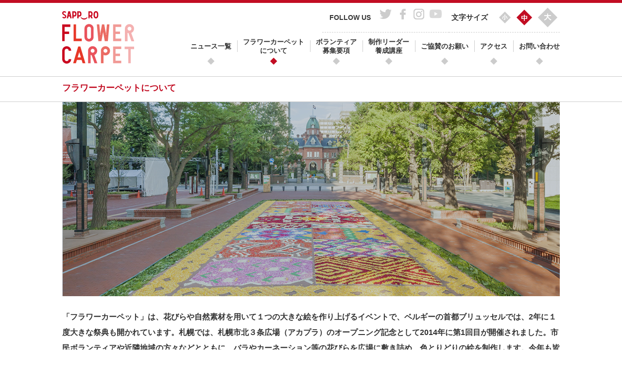

--- FILE ---
content_type: text/html; charset=UTF-8
request_url: https://www.sapporo-flowercarpet.com/about/
body_size: 16120
content:

<!DOCTYPE HTML>
<html lang="ja">
<head>
<meta charset="utf-8">
<meta http-equiv="X-UA-Compatible" content="IE=edge">
<meta name="format-detection" content="telephone=no" />
<title>フラワーカーペットについて | SAPP‿RO Flower Carpet [サッポロフラワーカーペット]</title>
<meta name="description" content="サッポロフラワーカーペットは、花びらや自然素材を用いて１つの大きな絵を作り上げるイベントで、札幌市北３条広場（アカプラ）のオープニング記念として昨年に第1回目が開催されました。" />
<meta name="keywords" content="フラワーカーペット,北3条広場,札幌" />
<link rel="stylesheet" href="../common/css/layout.css?ver=SCW01VRG-NNQP-NVPC-9KD4-WZFE6RI61RV5" />
<link rel="stylesheet" href="../common/css/article.css?ver=SCW01VRG-NNQP-NVPC-9KD4-WZFE6RI61RV5" />
<link rel="stylesheet" href="css/index2022.css?ver=SCW01VRG-NNQP-NVPC-9KD4-WZFE6RI61RV5" />
<!--[if lt IE 9]>
<script src="../common/js/html5shiv.js"></script>
<script src="../common/js/ie-css3.js"></script>
<![endif]-->
<script src="//ajax.googleapis.com/ajax/libs/jquery/1.9.1/jquery.min.js"></script>
<script src="../common/js/jquery.cookie.js"></script>
<script src="../common/js/fnc_fontChange.js"></script>
<script>
  (function(i,s,o,g,r,a,m){i['GoogleAnalyticsObject']=r;i[r]=i[r]||function(){
  (i[r].q=i[r].q||[]).push(arguments)},i[r].l=1*new Date();a=s.createElement(o),
  m=s.getElementsByTagName(o)[0];a.async=1;a.src=g;m.parentNode.insertBefore(a,m)
  })(window,document,'script','//www.google-analytics.com/analytics.js','ga');

  ga('create', 'UA-61420033-1', 'auto');
  ga('send', 'pageview');

</script>
</head>
<body>

<!-- header -->
<header id="header">
<div class="inner">
	<h1><a href="https://www.sapporo-flowercarpet.com/"><img src="https://www.sapporo-flowercarpet.com/common/img/hd-logo.png" alt="SAPP‿RO Flower Carpet"></a></h1>
	<div class="fr">
		<div id="fontArea">
			<p>文字サイズ</p>
			<ul id="fontChange">
				<li id="fontS"><a href="javascript:void(0);">小</a></li>
				<li id="fontM"><a href="javascript:void(0);">中</a></li>
				<li id="fontL"><a href="javascript:void(0);">大</a></li>
			</ul>
		</div>
		<dl id="snsArea">
			<dt>FOLLOW US</dt>
			<dd>
				<ul>
                    <li class="txtl"><a href="https://twitter.com/Sapporo_FC" target="_blank"><img src="https://www.sapporo-flowercarpet.com/common/img/icon-tw.png" alt="twitter" width="25" height="22"></a></li>
                    <li class="txtc"><a href="https://www.facebook.com/sapporoflowercarpet/" target="_blank"><img src="https://www.sapporo-flowercarpet.com/common/img/icon-fb.png" alt="facebook" width="25" height="22"></a></li>
                    <li class="txtc"><a href="https://www.instagram.com/sapporoflowercarpet/" target="_blank"><img src="https://www.sapporo-flowercarpet.com/common/img/icon-insta.png" alt="instagram" width="25" height="22"></a></li>
                    <li class="txtr"><a href="https://www.youtube.com/channel/UCsAVBodlao_Q1Eu0BgxZ2sQ" target="_blank"><img src="https://www.sapporo-flowercarpet.com/common/img/icon-youtube-02.svg" alt="youtube" width="25" height="25"></a></li>
                </ul>
			</dd>
		</dl>

		<nav id="gNavi" class="clear style2">
		<ul>
			<li><a href="https://www.sapporo-flowercarpet.com/news/" class="line1">ニュース一覧</a></li>
			<li><a href="https://www.sapporo-flowercarpet.com/about/" class="line2">フラワーカーペット<br>について</a></li>
			<li><a href="https://www.sapporo-flowercarpet.com/boshu/" class="line2">ボランティア<br>募集要項</a></li>
			<li><a href="https://www.sapporo-flowercarpet.com/leader/" class="line2">制作リーダー<br>養成講座</a></li>
			<li><a href="https://www.sapporo-flowercarpet.com/sponsor/" class="line1">ご協賛のお願い</a></li>
			<li><a href="https://www.sapporo-flowercarpet.com/access/" class="line1">アクセス</a></li>
			<li><a href="https://www.sapporo-flowercarpet.com/inquiry/" class="line1">お問い合わせ</a></li>
		</ul>
		</nav>
	</div>
<!--/.inner--></div>
<!--/#header--></header>
<!-- /header -->


<section>
<header id="mainHd">
	<h2>フラワーカーペットについて</h2>
</header>

<div class="inner">
	<img src="img/img-about-new.png" width="1024" height="400" alt="札幌フラワーガーデンイメージ図 | 色とりどりの花が広場に敷き詰められています。">
	<p class="txt">「フラワーカーペット」は、花びらや自然素材を用いて１つの大きな絵を作り上げるイベントで、ベルギーの首都ブリュッセルでは、2年に１度大きな祭典も開かれています。札幌では、札幌市北３条広場（アカプラ）のオープニング記念として2014年に第1回目が開催されました。市民ボランティアや近隣地域の方々などとともに、バラやカーネーション等の花びらを広場に敷き詰め、色とりどりの絵を制作します。今年も皆さんで色鮮やかなフラワーカーペットをぜひ見にきてください。</p>

	<table class="info">
	<tr>
		<th>日時：</th>
		<td class="editor"><p><span style="font-size:16px"><strong>2025</strong></span><span style="font-size:16px"><strong>年6月27日（金）〜6月29日（日）　※最終日は16:30まで</strong><br />
<strong>花絵制作　2025年6月26日（木）・27日（金）</strong></span><span style="font-size:16px"><strong>　※荒天時は順延の場合あり。</strong><br />
<strong>展示期間　2025年6月28日（土）～29日（日）</strong></span></p>

</td>
	</tr>
	<tr>
		<th>主催：</th>
		<td class="editor"><p><strong>SAPP‿ RO フラワーカーペット実行委員会、札幌駅前通地区活性化委員会</strong></p>
</td>
	</tr>
	<!--
	<tr>
		<th>共催：</th>
		<td class="editor"></td>
	</tr>
	-->
	<tr>
		<th>会場：</th>
		<td class="editor"><p><strong>札幌市北３条広場（アカプラ）</strong></p>
</td>
	</tr>
	<tr>
		<th>後援：</th>
		<td class="editor"><p>ベルギー大使館、国土交通省観光庁、経済産業省北海道経済産業局、国土交通省北海道開発局、農林水産省北海道農政事務所、環境省北海道地方環境事務所、北海道、（公社）北海道観光機構、（一社）シーニックバイウェイ支援センター、北海道新聞社、朝日新聞北海道支社、毎日新聞北海道支社、読売新聞北海道支社、日本経済新聞社札幌支社、HBC北海道放送、STV札幌テレビ放送、HTB北海道テレビ、UHB北海道文化放送、NHK札幌放送局、TVhテレビ北海道、AIR-G&#39 FM北海道、株式会社FM NORTH WAVE、株式会社ジェイコム札幌</p>

<p>&nbsp</p>
</td>
	</tr>

	<tr>
		<th>問合せ：</th>
		<td class="editor"><p><strong>SAPP‿ RO フラワーカーペット実行委員会 事務局</strong></p>

<p><strong>札幌駅前通まちづくり株式会社　011-211-6406</strong></p>
</td>
	</tr>
	</table>




	<section>
		<h3>つくり方</h3>
		<div class="aboutArea">
			<ul class="list flex">
				<li>
					<img src="img/img-2014-06.png" class="img-responsive" alt="完成">
					<dl>
						<dt>使用する花き</dt>
						<dd>道内産の花きを多く使用しています。</dd>
					</dl>
				</li>
				<li>
					<img src="img/img-2014-01.png" class="img-responsive" alt="花むしり">
					<dl>
						<dt>ペタリング</dt>
						<dd>茎のついた花をむしり、花びらだけを色別に仕分けします。</dd>
					</dl>
				</li>
				<li>
					<img src="img/img-2014-03.png" class="img-responsive" alt="花ならべ">
					<dl>
						<dt>花ならべ</dt>
						<dd>カラーサンドでふちどりした中に指定された色の花びら等を敷きつめていきます。</dd>
					</dl>
				</li>
				<li>
					<img src="img/img-2014-04.png" class="img-responsive" alt="花ならべ">
					<p class="txt2">最後までボランティアさんの力で制作されます。</p>
				</li>
				<li>
					<img src="img/img-2014-05.png" class="img-responsive" alt="完成">
					<dl>
						<dt>完成</dt>
						<dd>フラワーカーペットのできあがり。</dd>
					</dl>
				</li>
			</ul>
			<p class="txtr">撮影：ハレバレシャシン</p>
		<!--/.aboutArea--></div>
	</section>

	<section>
		<h3>SAPP‿ ROフラワーカーペットにおける持続可能な開発目標（SDGs）達成に向けた取組</h3>
		<ul>
			<li class="sdgsItem flex">
				<figure class="sdgsItem__image"><img src="img/sdgs1.jpg" class="img-responsive" alt=""></figure>
				<p class="sdgsItem__text">フラワーカーペットは、老若男女・国籍を問わない市民参加型のパブリックアートです。多様な人々が参加する制作作業を通して、多文化共生の推進を図ります。また、「制作リーダー養成講座」を開講し、まちづくり活動を担う人材の育成にも取り組んでいます。<br>
こうして、多様な人々がまちに集うきっかけをつくり、地域の価値向上を目指しています。</p>
			</li>
			<li class="sdgsItem flex">
				<figure class="sdgsItem__image"><img src="img/sdgs2.jpg" class="img-responsive" alt=""></figure>
				<p class="sdgsItem__text">SAPP‿ROフラワーカーペットでは道内産の花きを多く使用し、各地から集まったお花はまとめて会場まで配送されます。こうした地産地消によって、道内産業の活性化に寄与するだけでなく、輸送距離を短縮し、環境への負荷を軽減することに繋がっています。<br>
今後はフラワーカーペットに使用した花や茎の再利用にも取り組みたいと考えています。</p>
			</li>
		</ul>
	</section>
<!--/.inner--></div>
</section>


<!-- footer -->
<div id="bannerArea">
<div class="inner">
	<p>協賛：</p>
	<ul>
	
		<li><a href="https://www.mitsuifudosan.co.jp/" class="opacity" target="_blank"><img src="https://www.sapporo-flowercarpet.com/files/banner/459/main.png" alt=""></a></li>
		
		<li><a href="https://mitsui-shopping-park.com/urban/akatera/" class="opacity" target="_blank"><img src="https://www.sapporo-flowercarpet.com/files/banner/464/main.png" alt=""></a></li>
		
		<li><img src="https://www.sapporo-flowercarpet.com/files/banner/468/main.png" alt=""></li>
		
		<li><img src="https://www.sapporo-flowercarpet.com/files/banner/466/main.png" alt=""></li>
		
		<li><a href="https://nissay-sapporo.com/" class="opacity" target="_blank"><img src="https://www.sapporo-flowercarpet.com/files/banner/465/main.png" alt=""></a></li>
		
		<li><a href="https://www.sapporoekimae-management.jp/" class="opacity" target="_blank"><img src="https://www.sapporo-flowercarpet.com/files/banner/461/main.png" alt=""></a></li>
		
		<li><a href="https://www.jr-tower.jp/" class="opacity" target="_blank"><img src="https://www.sapporo-flowercarpet.com/files/banner/422/main.png" alt=""></a></li>
		
		<li><a href="https://www.nttud.co.jp/" class="opacity" target="_blank"><img src="https://www.sapporo-flowercarpet.com/files/banner/481/main.png" alt=""></a></li>
		
		<li><img src="https://www.sapporo-flowercarpet.com/files/banner/412/main.png" alt=""></li>
		
		<li><a href="https://panasonic.jp/" class="opacity" target="_blank"><img src="https://www.sapporo-flowercarpet.com/files/banner/431/main.png" alt=""></a></li>
		
		<li><a href="https://www.hbc.co.jp/" class="opacity" target="_blank"><img src="https://www.sapporo-flowercarpet.com/files/banner/451/main.png" alt=""></a></li>
		
		<li><img src="https://www.sapporo-flowercarpet.com/files/banner/449/main.png" alt=""></li>
		
		<li><a href="https://sitatte.jp/" class="opacity" target="_blank"><img src="https://www.sapporo-flowercarpet.com/files/banner/424/main.png" alt=""></a></li>
		
		<li><a href="https://miredo.jp/" class="opacity" target="_blank"><img src="https://www.sapporo-flowercarpet.com/files/banner/411/main.png" alt=""></a></li>
		
		<li><a href="https://ni-sapporo.nissan-dealer.jp/top.html" class="opacity" target="_blank"><img src="https://www.sapporo-flowercarpet.com/files/banner/478/main.png" alt=""></a></li>
		
		<li><a href="https://www.sap-hanashijyo.co.jp/" class="opacity" target="_blank"><img src="https://www.sapporo-flowercarpet.com/files/banner/429/main.png" alt=""></a></li>
		
		<li><img src="https://www.sapporo-flowercarpet.com/files/banner/435/main.png" alt=""></li>
		
		<li><img src="https://www.sapporo-flowercarpet.com/files/banner/462/main.png" alt=""></li>
		
		<li><a href="https://brand.kddi.com/knowing_kddi/" class="opacity" target="_blank"><img src="https://www.sapporo-flowercarpet.com/files/banner/477/main.png" alt=""></a></li>
		
		<li><img src="https://www.sapporo-flowercarpet.com/files/banner/432/main.png" alt=""></li>
		
		<li><img src="https://www.sapporo-flowercarpet.com/files/banner/436/main.png" alt=""></li>
		
		<li><img src="https://www.sapporo-flowercarpet.com/files/banner/438/main.png" alt=""></li>
		
		<li><img src="https://www.sapporo-flowercarpet.com/files/banner/440/main.png" alt=""></li>
		
		<li><img src="https://www.sapporo-flowercarpet.com/files/banner/441/main.png" alt=""></li>
		
		<li><img src="https://www.sapporo-flowercarpet.com/files/banner/445/main.png" alt=""></li>
		
		<li><img src="https://www.sapporo-flowercarpet.com/files/banner/413/main.png" alt=""></li>
		
		<li><a href="https://www.sapporo.travel/" class="opacity" target="_blank"><img src="https://www.sapporo-flowercarpet.com/files/banner/414/main.png" alt=""></a></li>
		
		<li><a href="https://www.hanae.or.jp/" class="opacity" target="_blank"><img src="https://www.sapporo-flowercarpet.com/files/banner/437/main.png" alt=""></a></li>
		
	</ul>
</div>
<!--/#bannerArea--></div>

<footer id="footer" class="clearfix">
<p id="pagetop"><a href="javascript:void(0);"><img src="https://www.sapporo-flowercarpet.com/common/img/pagetop.png" width="104" height="104" alt="ページの先頭へ"></a></p>
<div class="inner">
	<div class="fl"><img src="https://www.sapporo-flowercarpet.com/common/img/ft-logo.png" width="150" height="113" alt="SAPP‿RO Flower Carpet"></div>
	<div class="fr">
		<ul class="ftNavi" id="ftNavi">
			<li><a href="https://www.sapporo-flowercarpet.com/news/" class="opacity">ニュース一覧</a></li>
			<li><a href="https://www.sapporo-flowercarpet.com/about/" class="opacity">フラワーカーペットについて</a></li>
			<li><a href="https://www.sapporo-flowercarpet.com/boshu/">ボランティアの募集要項</a></li>
			<li><a href="https://www.sapporo-flowercarpet.com/leader/">制作リーダー養成講座</a></li>
		</ul>
		<ul class="ftNavi">
			<li><a href="https://www.sapporo-flowercarpet.com/sponsor/">ご協賛のお願い</a></li>
			<li><a href="https://www.sapporo-flowercarpet.com/access/" class="opacity">アクセス</a></li>
			<li><a href="https://www.sapporo-flowercarpet.com/inquiry/" class="opacity">お問い合わせ</a></li>
		</ul>
		<p class="ft-txt">主催：サッポロフラワーカーペット実行委員会、札幌駅前通地区活性化委員会</p>
	</div>



<!--/.inner--></div>
<!--/#footer--></footer>

<script>
//ページトップ
$("a","#pagetop").click(function(){
	$('html,body').animate({ scrollTop: 0 }, 'slow');
	return false;
});
</script>

<!-- Google tag (gtag.js) -->
<script async src="https://www.googletagmanager.com/gtag/js?id=G-8PP0Z9549R"></script>
<script>
  window.dataLayer = window.dataLayer || [];
  function gtag(){dataLayer.push(arguments);}
  gtag('js', new Date());

  gtag('config', 'G-8PP0Z9549R');
</script>
<!-- /footer -->


<script src="../common/js/fnc_common.js"></script>
<script src="../common/js/scrollsmoothly.js"></script>
<script>

$("li","#gNavi").eq(1).find("a").addClass("selected");

</script>
</body>
</html>

--- FILE ---
content_type: text/css
request_url: https://www.sapporo-flowercarpet.com/common/css/layout.css?ver=SCW01VRG-NNQP-NVPC-9KD4-WZFE6RI61RV5
body_size: 9610
content:
@charset "utf-8";  
/*------------------------------------------------------------ 
	デフォルトスタイル	全ページ共通css
------------------------------------------------------------*/  

/**** フォントサイズ　*************

基本を12pxに、サイズは％指定。

====偶数====　　　====奇数====
■10px = 84%      ■11px = 92%
■12px = 100%     ■13px = 109%
■14px = 117%     ■15px = 125%
■16px = 134%     ■17px = 142%
■18px = 150%     ■19px = 159%
■20px = 167%     ■21px = 175%
■22px = 184%     ■23px = 192%
■24px = 200%     ■25px = 209%
■26px = 217%     ■27px = 226%

**********************************/

html,
body { margin: 0; padding: 0;}
body {
	font-size: 76%;
	background: #fff;
	-webkit-text-size-adjust: 100%;
	min-width: 1044px;
	padding-top:152px;
}

html { font-size: 100%;}

div, span, applet, object, iframe,
h1, h2, h3, h4, h5, h6, p, blockquote, pre,
a, abbr, acronym, address, big, cite, code,
del, dfn, em, font, img, ins, kbd, q, s, samp,
small, strike, strong, sub, sup, tt, var,
b, u, i, center,
dl, dt, dd, ol, ul, li,
fieldset, form, label, legend,
table, caption, tbody, tfoot, thead, tr, th, td,figure {
	margin: 0;
	padding: 0;
	border: 0;
	outline: 0;
	font-family: Verdana, "游ゴシック", YuGothic, "ヒラギノ角ゴ ProN W3", "Hiragino Kaku Gothic ProN", "メイリオ", Meiryo, sans-serif;
	font-size: 100%;
	line-height: 1.2;
	font-weight: normal;
	vertical-align: baseline;
	background: transparent;
}  

article,aside,details,figcaption,figure,
footer,header,hgroup,menu,nav,section {
    display: block;
}

blockquote,
q { quotes: none;}

a {
	text-decoration: none;
	outline: none;
}

ins {
	background-color: #ff9;
	color: #000;
	text-decoration: none;
}

mark {
	background-color: #ff9;
	color: #000;
	font-style: italic;
	font-weight: bold;
}

del { text-decoration: line-through;}
abbr[title], dfn[title] {
	border-bottom: 1px dotted;
	cursor: help;
}

table {
	border-collapse: collapse;
	border-spacing: 0;
}

hr {
	display: block;
	height: 1px;
	border: 0;
	border-top: 1px solid #cccccc;
	margin: 1em 0;
	padding: 0;
}


label{ cursor:pointer;}

input,
select,
textarea {
	vertical-align: middle;
	font-family: Verdana, "游ゴシック", YuGothic, "ヒラギノ角ゴ ProN W3", "Hiragino Kaku Gothic ProN", "メイリオ", Meiryo, sans-serif;
}

ul { list-style-type: none;}
img { vertical-align: middle;}

.opacity { display: inline-block;}
.opacity:hover {
	opacity: .7;
	filter: alpha(opacity=70);        /* ie lt 8 */
	-ms-filter: "alpha(opacity=70)";  /* ie 8 */
	-moz-opacity: .7;                 /* FF lt 1.5, Netscape */
	-khtml-opacity: .7;
}

.clear { clear: both;}
.clearfix { width: 100%;}
.clearfix:after {
	content: " ";
	display: block;
	clear: both;
	visibility:hidden;
	height:0.1px;
	font-size:0.1em;
	lin-height:0;
}

.fl { float: left;}
.fr { float: right;}

.txtl { text-align: left;}
.txtr { text-align: right;}
.txtc { text-align: center;}

strong,
strong *,
.fwb { font-weight: bold;}

.clrr { color: #FF0000;}
.clrb { color: #333;}
.clrw { color: #fff;}

.ib { display: inline-block;}
.il { display: inline;}
.bl { display: block;}
.no { display: none;}

.li2 { line-height: 2;}

/* margin */
.mT10 { margin-top: 10px;}
.mT20 { margin-top: 20px;}
.mT30 { margin-top: 30px;}
.mT40 { margin-top: 40px;}

.mR10 { margin-right: 10px;}
.mR20 { margin-right: 20px;}
.mR30 { margin-right: 30px;}

.mB10 { margin-bottom: 10px;}
.mB20 { margin-bottom: 20px;}
.mB30 { margin-bottom: 30px;}

.mL10 { margin-left: 10px;}
.mL20 { margin-left: 20px;}
.mL30 { margin-left: 30px;}

/* padding */
.pT10 { padding-top: 10px;}
.pT20 { padding-top: 20px;}
.pT30 { padding-top: 30px;}
.pT50 { padding-top: 50px;}

.pR10 { padding-right: 10px;}
.pR20 { padding-right: 20px;}
.pR30 { padding-right: 30px;}

.pB10 { padding-bottom: 10px;}
.pB20 { padding-bottom: 20px;}
.pB30 { padding-bottom: 30px;}

.pL10 { padding-left: 10px;}
.pL20 { padding-left: 20px;}
.pL30 { padding-left: 30px;}
.pL70 { padding-left: 70px;}

/* font-size */
.font10 { font-size: 84%;}
.font11 { font-size: 92%;}
.font12 { font-size: 100%;}
.font13 { font-size: 109%;}
.font14 { font-size: 117%;}
.font15 { font-size: 125%;}
.font16 { font-size: 134%;}
.font17 { font-size: 142%;}
.font18 { font-size: 150%;}
.font19 { font-size: 159%;}
.font20 { font-size: 167%;}
.font21 { font-size: 175%;}
.font22 { font-size: 184%;}
.font23 { font-size: 192%;}
.font24 { font-size: 200%;}
.font25 { font-size: 209%;}
.font26 { font-size: 217%;}
.font27 { font-size: 226%;}

/* editor */
#editor{ font-size:117%;}

#editor table,
#editor caption,
#editor tbody,
#editor tfoot,
#editor thead,
#editor tr,
#editor th,
#editor td {
	border: 1px solid gray;
    border-spacing: 2px;
	border-collapse: separate;
}

#editor strong * { font-weight: bold;}
#editor a:hover { text-decoration: underline;}


/*------------------------------------------------------------ 
    スタイル 
------------------------------------------------------------*/

.inner {
	width: 1024px;
	margin: 0 auto;
	padding-right:10px;
	padding-left:10px;
	overflow: hidden;
}

/* 文字の大きさ */

.fontS{ font-size:68%;}
.fontM{ font-size:76%;}
.fontL{ font-size:84%;}

/*------------------------------------------------------------ 
    ヘッダー 
------------------------------------------------------------*/

#header {
	width:100%;
	min-width:1044px;
	border-top:6px solid #C20D23;
	border-bottom:1px solid #ccc;
	padding:10px 0 20px;
	background:#fff;
	position:fixed;
	top:0;
	left:0;
	z-index:200;
}


#header h1{
	width:150px;
	float:left;
	margin-top:7px;
}

#header h1 img{
	width:100%;
	height:auto;
}

#snsArea{
	float:right;
	overflow:hidden;
	padding:0 15px 10px;
	border-bottom:1px dashed #ccc;
}

#snsArea dt{
	float:left;
	color:#333;
	font-size:117%;
	font-weight:bold;
	line-height:40px;
	margin-right:18px;
	font-family:Arial, Helvetica, sans-serif;
}

#snsArea dd{
	float:left;
	overflow:hidden;
}

#snsArea li{
	float:left;
	width:32px;
	height:40px;
	line-height: 40px;
}


#fontArea{
	float:right;
	overflow:hidden;
	padding:0 5px 10px;
	border-bottom:1px dashed #ccc;
}

#fontArea p{
	float:left;
	color:#333;
	font-size:125%;
	font-weight:bold;
	line-height:40px;
	margin-right:15px;
}

#fontArea ul{
	float:left;
	overflow:hidden;
}

#fontArea li{
	float:left;
	width:40px;
	height:40px;
}

#fontArea a{
	display:block;
	width:100%;
	height:100%;
	text-indent:-9999px;
	background:url(../img/icon-font.png) no-repeat 0 0;
}

#fontL{ margin-left:8px;}

#fontS a{ background-position:0 0;}
#fontM a{ background-position:-40px 0;}
#fontL a{ background-position:-80px 0;}

#fontS a:hover,
#fontS.selected a{ background-position:0 -40px;}
#fontM a:hover,
#fontM.selected a{ background-position:-40px -40px;}
#fontL a:hover,
#fontL.selected a{ background-position:-80px -40px;}

#gNavi ul{
	padding-top:20px;
	overflow:hidden;
}

#gNavi li{
	float:left;
	margin-left:12px;
	padding-left:12px;
	background:url(../img/bg-navi.png) no-repeat left top;
}

#gNavi.style2 ul{ padding-top:10px;}
#gNavi.style2 li{ background-position:left 6px;}

#gNavi li:first-child,
.ftNavi li:first-child{
	margin:0;
	padding:0;
	background:none;
	border:none;
}

#gNavi a{
	display:block;
	text-align:center;
	padding-bottom:20px;
	line-height:24px;
	color:#333;
	font-size:117%;
	font-weight:bold;
	background:url(../img/icon-navi.png) no-repeat 50% bottom;
}

#gNavi .selected,
#gNavi a:hover{ background-image:url(../img/icon-navi-on.png);}

#gNavi a.line1{ line-height:36px;}
#gNavi a.line2{ line-height:18px;}



/*------------------------------------------------------------ 
    コンテンツ 
------------------------------------------------------------*/ 

#mainHd{
	width:100%;
	height:57px;
	border-bottom:1px solid #ccc;
}

#mainHd h2{
	width: 1024px;
	margin: 0 auto;
	color:#C20D23;
	font-size:150%;
	font-weight:bold;
	line-height:57px;
}


/* バナースペース */

#bannerArea{
	width:100%;
	margin-top:60px;
	padding-top:45px;
	border-top:1px solid #ccc;
}

#bannerArea p{
	display:table-cell;
	width:80px;
	line-height:60px;
	vertical-align:top;
	color: #C20D23;
	font-size:134%;
	font-weight:bold;
}


#bannerArea ul{
	display:table-cell;
	width:944px;
	overflow:hidden;
}

/*

#bannerArea ul{
	width:1032px;
	margin-left:2px;
	overflow:hidden;
}
*/

#bannerArea li{
	width:160px;
	height:60px;
	text-align:center;
	line-height:60px;
	float:left;
	margin:0 24px 12px 0;
}

/*------------------------------------------------------------ 
    フッター 
------------------------------------------------------------*/  

#footer {
	width:100%;
	margin-top:97px;
	padding:45px 0;
	background:#C20D23;
	position:relative;
}

#pagetop{
	width:104px;
	height:104px;
	position:absolute;
	top:-52px;
	left:50%;
	margin-left:-52px;
}

#ftNavi{ padding-top:18px;}

.ftNavi{
	height:16px;
	margin-top:10px;
    overflow:hidden;
}

.ftNavi li{
	float:left;
	line-height:16px;
	margin-left:15px;
	padding-left:15px;
	border-left:1px solid #fff;
}

.ftNavi a{
	color:#fff;
	font-size:109%;
	font-weight:bold;
}

.ft-txt{
	color:#fff;
	font-weight:bold;
	margin-top:20px;
}

#counter_area{
	position:absolute;
	right:15px;
	bottom:15px;
}


--- FILE ---
content_type: text/css
request_url: https://www.sapporo-flowercarpet.com/common/css/article.css?ver=SCW01VRG-NNQP-NVPC-9KD4-WZFE6RI61RV5
body_size: 2073
content:
@charset "utf-8";  
/*------------------------------------------------------------ 
    ARTICLE css
------------------------------------------------------------*/  

div, span, applet, object, iframe,
h1, h2, h3, h4, h5, h6, p, blockquote, pre,
a, abbr, acronym, address, big, cite, code,
del, dfn, em, font, img, ins, kbd, q, s, samp,
small, strike, strong, sub, sup, tt, var,
b, u, i, center,
dl, dt, dd, ol, ul, li,
fieldset, form, label, legend,
table, caption, tbody, tfoot, thead, tr, th, td,figure {
	margin: 0;
	padding: 0;
	border: 0;
	outline: 0;
	font-size: 100%;
	font-family: Verdana, "游ゴシック", YuGothic, "ヒラギノ角ゴ ProN W3", "Hiragino Kaku Gothic ProN", "メイリオ", Meiryo, sans-serif;
	line-height: 1.6;
	vertical-align: baseline;
	background: transparent;
}  

#com-TxtField{ padding:20px;}

.editor,
#com-TxtField{
	font-size:16px;
	line-height:1.6;
}

.editor strong,
#com-TxtField strong{ font-weight: bold;}

.editor a,
#com-TxtField a{
	color:#C20D23;
	text-decoration: underline;
}

.editor a:hover,
#com-TxtField a:hover{ text-decoration: none;}

.editor h2,
#com-TxtField h2{
	padding-left: 30px;
	background: url(../img/icon-head.png) no-repeat left calc(50% - 7px);
	color: #333;
	font-size: 24px;
	font-weight: bold;
	border-bottom: 1px solid #ccc;
	margin: 50px 0 20px;
	padding-bottom: 15px
}

.editor h3,
#com-TxtField h3{
	font-weight: bold;
	font-size:20px;
	margin:2em 0 .8em;
}

#com-TxtField table,
.editor table{
	width:100%;
	font-size:117%;
	color:#333;
	border-top:1px solid #ECF0F1;
	margin-top:20px;
}

#com-TxtField th,
.editor th{
	width:230px;
	background:#F8F8F8;
	text-align:left;
	vertical-align:top;
	padding:20px 0 20px 20px;
	line-height:24px;
	border-bottom:1px solid #ECF0F1;
}

#com-TxtField td,
.editor td{
	padding:20px 0 20px 20px;
	line-height:24px;
	vertical-align:middle;
	border-bottom:1px solid #ECF0F1;
}


.editor ul,
#com-TxtField ul{
	width:auto;
	margin-left:1em;
	margin-top:24px;
	list-style: disc;
}

.editor ol,
#com-TxtField ol{
	width:auto;
	margin-left:1.5em;
	margin-top:24px;
}

.editor li,
#com-TxtField li{ line-height: 2;}

--- FILE ---
content_type: text/css
request_url: https://www.sapporo-flowercarpet.com/about/css/index2022.css?ver=SCW01VRG-NNQP-NVPC-9KD4-WZFE6RI61RV5
body_size: 2114
content:
@charset "utf-8";  
/*------------------------------------------------------------ 
    about css
------------------------------------------------------------*/  

.txt{
	color:#333;
	font-size:134%;
	font-weight:bold;
	line-height:2;
	margin:20px 0;
	padding-bottom:20px;
	border-bottom:1px solid #ccc;
}

.txt span{
	font-size:175%;
	position:relative;
	top:2px;
}

.info{
	width:100%;
}

.info th{
	width:80px;
	color:#C20D23;
	font-size:134%;
	text-align:left;
	font-weight:bold;
	line-height:2;
	vertical-align:top;
	padding-bottom:20px;
}

.info td{
	color:#333;
	font-size:134%;
	font-weight:bold;
	line-height:2;
	padding:3px 0 20px;
}

h3{
	width:100%;
	height:50px;
	text-align:center;
	line-height:50px;
	color:#fff;
	font-size:134%;
	font-weight:bold;
	background:#C20D23;
	margin:30px 0 70px;
}

.aboutArea{ padding-bottom:40px;}

.flex{
	display:-webkit-box;
	display:-ms-flexbox;
	display:flex;
	-webkit-box-pack:justify;
	   -ms-flex-pack:justify;
	justify-content:space-between;
	-webkit-flex-wrap: wrap;
    flex-wrap: wrap;
}

.list{
	width:100%;
	margin:0 auto 30px;
}

.list li{ width:calc(33.33333% - 16px);}
.list li:nth-child(n+4){ margin-top:40px;}
.list li:nth-child(3n+2):last-child{ margin-right:calc(33.33333% + 8px);}

.img-responsive{
	width:100%;
	height:auto;
}

.list dl{
	color:#333;
	font-size:117%;
}

.list dt{
	font-weight:bold;
	margin-top:15px;
	padding-bottom:5px;
}

.list dd{ 	line-height:1.4;}

.txt2{
	margin-top:30px;
	color:#333;
	font-size:117%;
	line-height:1.4;
}

.banner,
.banner2{
	width:100%;
	overflow:hidden;
}

.banner li{
	width:224px;
	line-height:50px;
	text-align:center;
	float:left;
	margin:0 12px 20px 0;
}

.banner2 li{
	width:122px;
	line-height:50px;
	text-align:center;
	float:left;
	margin:10px 12px 0 0;
}

.sdgsItem{ width:100%;}
.sdgsItem + .sdgsItem{ margin-top:40px;}

.sdgsItem__image{ width:322px;}
.sdgsItem__text{
	width:calc(100% - 350px);
	color:#333;
	font-size:134%;
	line-height:2;

}

.line{
	display:block;
	margin-bottom: 1em;
	line-height: inherit;
	text-decoration: line-through;
	font-weight: inherit;
	font-size:84%;
	color:#333;
}


--- FILE ---
content_type: application/javascript
request_url: https://www.sapporo-flowercarpet.com/common/js/fnc_common.js
body_size: 482
content:
$(function(){

	//ページトップ
	$("a","#pagetop").click(function(){
		$('html,body').animate({ scrollTop: 0 }, 'slow');
		return false;
	});

	//ヘッダー固定
	$(window).on("scroll resize load",function(){
		hdFixed();
	});

	function hdFixed(){
		var scrollTop = $(window).scrollTop();
		var w = 150;

		//スクロール67pxまで
		if(scrollTop < 67){
			$("#fontArea,#snsArea").css("margin-top",-scrollTop);
			$("h1").width(w - scrollTop);
		}else{
			$("#fontArea,#snsArea").css("margin-top",-67);
			$("h1").width(83);
		}

		var header = $("#header");
		header.css("left",-window.scrollX + "px");
	}

});

--- FILE ---
content_type: text/plain
request_url: https://www.google-analytics.com/j/collect?v=1&_v=j102&a=1107206855&t=pageview&_s=1&dl=https%3A%2F%2Fwww.sapporo-flowercarpet.com%2Fabout%2F&ul=en-us%40posix&dt=%E3%83%95%E3%83%A9%E3%83%AF%E3%83%BC%E3%82%AB%E3%83%BC%E3%83%9A%E3%83%83%E3%83%88%E3%81%AB%E3%81%A4%E3%81%84%E3%81%A6%20%7C%20SAPP%E2%80%BFRO%20Flower%20Carpet%20%5B%E3%82%B5%E3%83%83%E3%83%9D%E3%83%AD%E3%83%95%E3%83%A9%E3%83%AF%E3%83%BC%E3%82%AB%E3%83%BC%E3%83%9A%E3%83%83%E3%83%88%5D&sr=1280x720&vp=1280x720&_u=IEBAAEABAAAAACAAI~&jid=1103057326&gjid=1058619006&cid=2143160867.1769102939&tid=UA-61420033-1&_gid=1574336186.1769102939&_r=1&_slc=1&z=1319209267
body_size: -454
content:
2,cG-RD1EXRCMML

--- FILE ---
content_type: image/svg+xml
request_url: https://www.sapporo-flowercarpet.com/common/img/icon-youtube-02.svg
body_size: 1019
content:
<?xml version="1.0" encoding="UTF-8"?>
<!-- Generator: Adobe Illustrator 15.0.0, SVG Export Plug-In . SVG Version: 6.00 Build 0)  -->
<!DOCTYPE svg PUBLIC "-//W3C//DTD SVG 1.1//EN" "http://www.w3.org/Graphics/SVG/1.1/DTD/svg11.dtd">
<svg version="1.1" id="Bold" xmlns="http://www.w3.org/2000/svg" xmlns:xlink="http://www.w3.org/1999/xlink" x="0px" y="0px" width="512px" height="512px" viewBox="0 0 512 512" enable-background="new 0 0 512 512" xml:space="preserve">
<path fill="#D9D9D9" d="M500.672,126.485l0.64,4.181c-6.187-21.952-22.891-38.891-44.116-45.056l-0.447-0.107  c-39.915-10.837-200.534-10.837-200.534-10.837S96,74.453,55.68,85.504c-21.632,6.272-38.357,23.211-44.438,44.715l-0.107,0.448  c-14.912,77.888-15.019,171.477,0.662,254.87l-0.662-4.226c6.188,21.952,22.891,38.893,44.118,45.058l0.448,0.105  c39.872,10.858,200.534,10.858,200.534,10.858s160.192,0,200.534-10.858c21.652-6.271,38.379-23.211,44.459-44.715l0.105-0.448  C508.117,345.088,512,303.402,512,260.821c0-1.558,0-3.136-0.021-4.715C512,254.656,512,252.928,512,251.2  C512,208.597,508.117,166.912,500.672,126.485L500.672,126.485z M204.971,333.888V178.304l133.675,77.909L204.971,333.888z"/>
</svg>